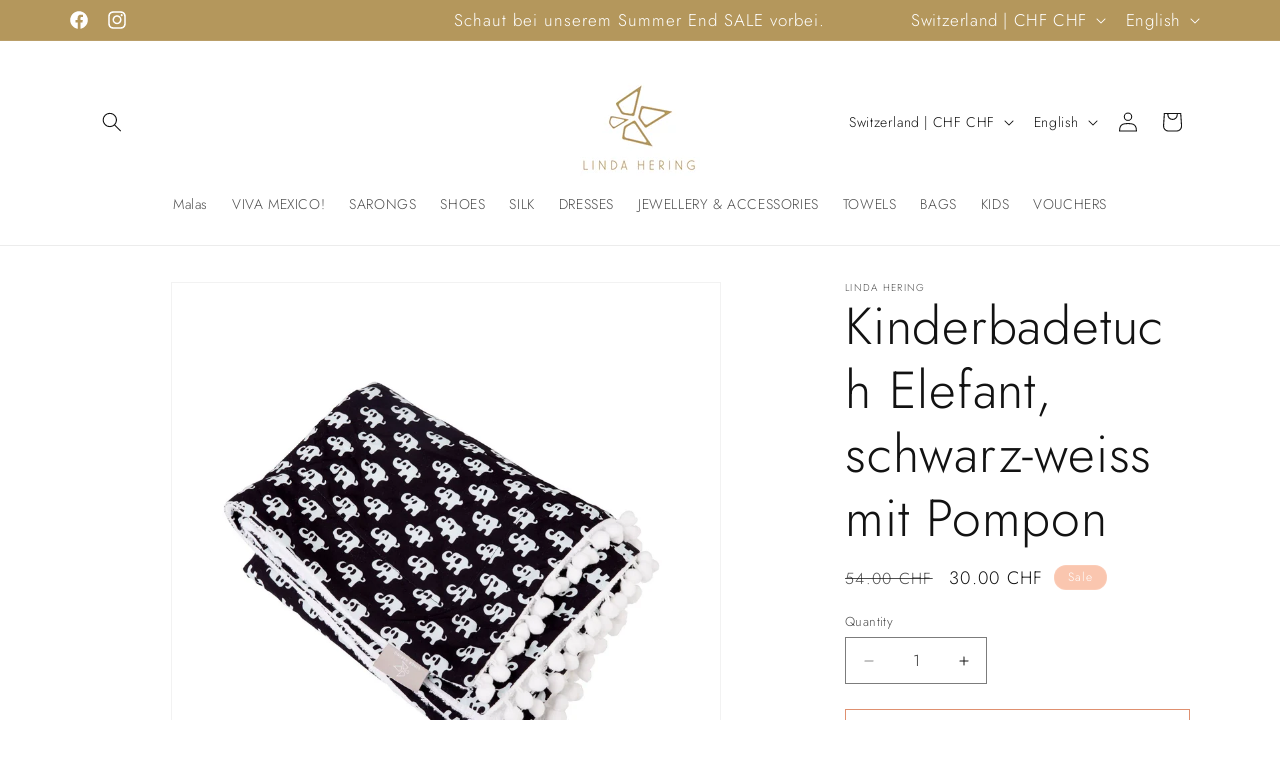

--- FILE ---
content_type: text/javascript
request_url: https://www.lindahering.ch/cdn/shop/t/32/assets/product-info.js?v=125122232605238659181712913943
body_size: 63
content:
customElements.get("product-info")||customElements.define("product-info",class extends HTMLElement{constructor(){super(),this.input=this.querySelector(".quantity__input"),this.currentVariant=this.querySelector(".product-variant-id"),this.submitButton=this.querySelector('[type="submit"]')}cartUpdateUnsubscriber=void 0;variantChangeUnsubscriber=void 0;connectedCallback(){this.input&&(this.quantityForm=this.querySelector(".product-form__quantity"),this.quantityForm&&(this.setQuantityBoundries(),this.dataset.originalSection||(this.cartUpdateUnsubscriber=subscribe(PUB_SUB_EVENTS.cartUpdate,this.fetchQuantityRules.bind(this))),this.variantChangeUnsubscriber=subscribe(PUB_SUB_EVENTS.variantChange,event=>{const sectionId=this.dataset.originalSection?this.dataset.originalSection:this.dataset.section;event.data.sectionId===sectionId&&(this.updateQuantityRules(event.data.sectionId,event.data.html),this.setQuantityBoundries())})))}disconnectedCallback(){this.cartUpdateUnsubscriber&&this.cartUpdateUnsubscriber(),this.variantChangeUnsubscriber&&this.variantChangeUnsubscriber()}setQuantityBoundries(){const data={cartQuantity:this.input.dataset.cartQuantity?parseInt(this.input.dataset.cartQuantity):0,min:this.input.dataset.min?parseInt(this.input.dataset.min):1,max:this.input.dataset.max?parseInt(this.input.dataset.max):null,step:this.input.step?parseInt(this.input.step):1};let min=data.min;const max=data.max===null?data.max:data.max-data.cartQuantity;max!==null&&(min=Math.min(min,max)),data.cartQuantity>=data.min&&(min=Math.min(min,data.step)),this.input.min=min,this.input.max=max,this.input.value=min,publish(PUB_SUB_EVENTS.quantityUpdate,void 0)}fetchQuantityRules(){!this.currentVariant||!this.currentVariant.value||(this.querySelector(".quantity__rules-cart .loading__spinner").classList.remove("hidden"),fetch(`${this.dataset.url}?variant=${this.currentVariant.value}&section_id=${this.dataset.section}`).then(response=>response.text()).then(responseText=>{const html=new DOMParser().parseFromString(responseText,"text/html");this.updateQuantityRules(this.dataset.section,html),this.setQuantityBoundries()}).catch(e=>{console.error(e)}).finally(()=>{this.querySelector(".quantity__rules-cart .loading__spinner").classList.add("hidden")}))}updateQuantityRules(sectionId,html){const quantityFormUpdated=html.getElementById(`Quantity-Form-${sectionId}`),selectors=[".quantity__input",".quantity__rules",".quantity__label"];for(let selector of selectors){const current=this.quantityForm.querySelector(selector),updated=quantityFormUpdated.querySelector(selector);if(!(!current||!updated))if(selector===".quantity__input"){const attributes=["data-cart-quantity","data-min","data-max","step"];for(let attribute of attributes){const valueUpdated=updated.getAttribute(attribute);valueUpdated!==null&&current.setAttribute(attribute,valueUpdated)}}else current.innerHTML=updated.innerHTML}}});
//# sourceMappingURL=/cdn/shop/t/32/assets/product-info.js.map?v=125122232605238659181712913943
